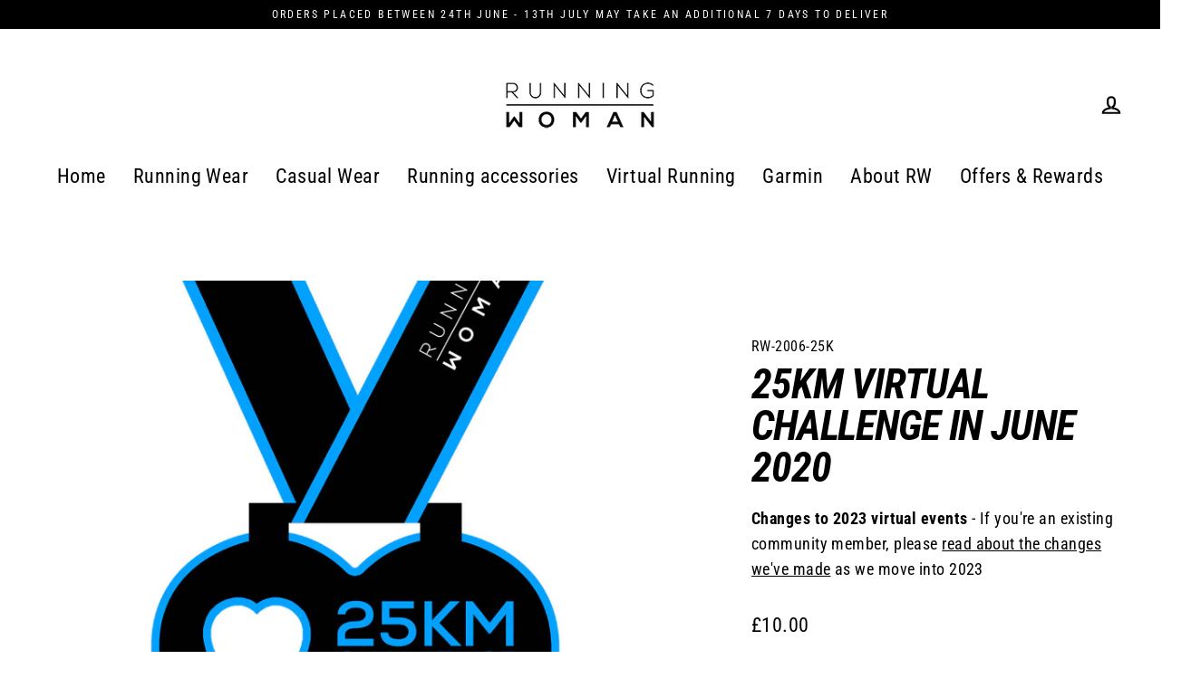

--- FILE ---
content_type: text/javascript; charset=utf-8
request_url: https://www.runningwoman.com/products/25km-virtual-challenge-in-june-2020.js
body_size: 741
content:
{"id":4407616634941,"title":"25km Virtual Challenge in June 2020","handle":"25km-virtual-challenge-in-june-2020","description":"\u003ch3\u003eRun details\u003c\/h3\u003e\n\u003cp\u003eDistance: \u003cstrong\u003e25km (15.5 miles)\u003c\/strong\u003e\u003cbr\u003eEntry type: \u003cstrong\u003eMultiple runs\u003c\/strong\u003e\u003cbr\u003eMinimum individual run distance: \u003cstrong\u003e2km (1.2 miles)\u003c\/strong\u003e\u003cbr\u003eMinimum average speed: \u003cstrong\u003e5km\/hour (3.1 miles\/hour)\u003c\/strong\u003e\u003cbr\u003eMinimum average pace: \u003cstrong\u003e12 min\/km (19:19 min\/miles)\u003c\/strong\u003e\u003c\/p\u003e\n\u003ch3\u003eTimeline\u003c\/h3\u003e\n\u003cmeta charset=\"utf-8\"\u003e\n\u003cp\u003e\u003cspan\u003eStart date: \u003c\/span\u003e\u003cstrong\u003e1st June\u003c\/strong\u003e\u003cbr\u003e\u003cspan\u003eEnd date: \u003c\/span\u003e\u003cstrong\u003e30th\u003cspan\u003e \u003c\/span\u003eJune\u003cbr\u003e\u003c\/strong\u003e\u003cspan\u003eEvidence submission opens: \u003c\/span\u003e\u003cstrong\u003e15th June\u003cbr\u003e\u003c\/strong\u003e\u003cspan\u003eEvidence submission deadline: \u003c\/span\u003e\u003cstrong\u003e14th July\u003c\/strong\u003e\u003cbr\u003e\u003cspan\u003eFinishers medals despatched: \u003c\/span\u003e\u003cstrong\u003e28th July\u003c\/strong\u003e\u003c\/p\u003e\n\u003cmeta charset=\"utf-8\"\u003e\n\u003cp\u003e \u003c\/p\u003e","published_at":"2021-08-30T14:59:59+01:00","created_at":"2020-03-06T22:45:15+00:00","vendor":"Running Woman","type":"Virtual Run","tags":["25km","June","NoPurchaseOrder","Virtual Run"],"price":1000,"price_min":1000,"price_max":1000,"available":false,"price_varies":false,"compare_at_price":null,"compare_at_price_min":0,"compare_at_price_max":0,"compare_at_price_varies":false,"variants":[{"id":31585324564541,"title":"Default Title","option1":"Default Title","option2":null,"option3":null,"sku":"RW-2006-25K","requires_shipping":true,"taxable":true,"featured_image":null,"available":false,"name":"25km Virtual Challenge in June 2020","public_title":null,"options":["Default Title"],"price":1000,"weight":85,"compare_at_price":null,"inventory_quantity":-6,"inventory_management":"shopify","inventory_policy":"deny","barcode":"","requires_selling_plan":false,"selling_plan_allocations":[]}],"images":["\/\/cdn.shopify.com\/s\/files\/1\/1483\/5114\/products\/Medal_June_25km.jpg?v=1589482538"],"featured_image":"\/\/cdn.shopify.com\/s\/files\/1\/1483\/5114\/products\/Medal_June_25km.jpg?v=1589482538","options":[{"name":"Title","position":1,"values":["Default Title"]}],"url":"\/products\/25km-virtual-challenge-in-june-2020","media":[{"alt":null,"id":6006769221693,"position":1,"preview_image":{"aspect_ratio":1.0,"height":1417,"width":1417,"src":"https:\/\/cdn.shopify.com\/s\/files\/1\/1483\/5114\/products\/Medal_June_25km.jpg?v=1589482538"},"aspect_ratio":1.0,"height":1417,"media_type":"image","src":"https:\/\/cdn.shopify.com\/s\/files\/1\/1483\/5114\/products\/Medal_June_25km.jpg?v=1589482538","width":1417}],"requires_selling_plan":false,"selling_plan_groups":[]}